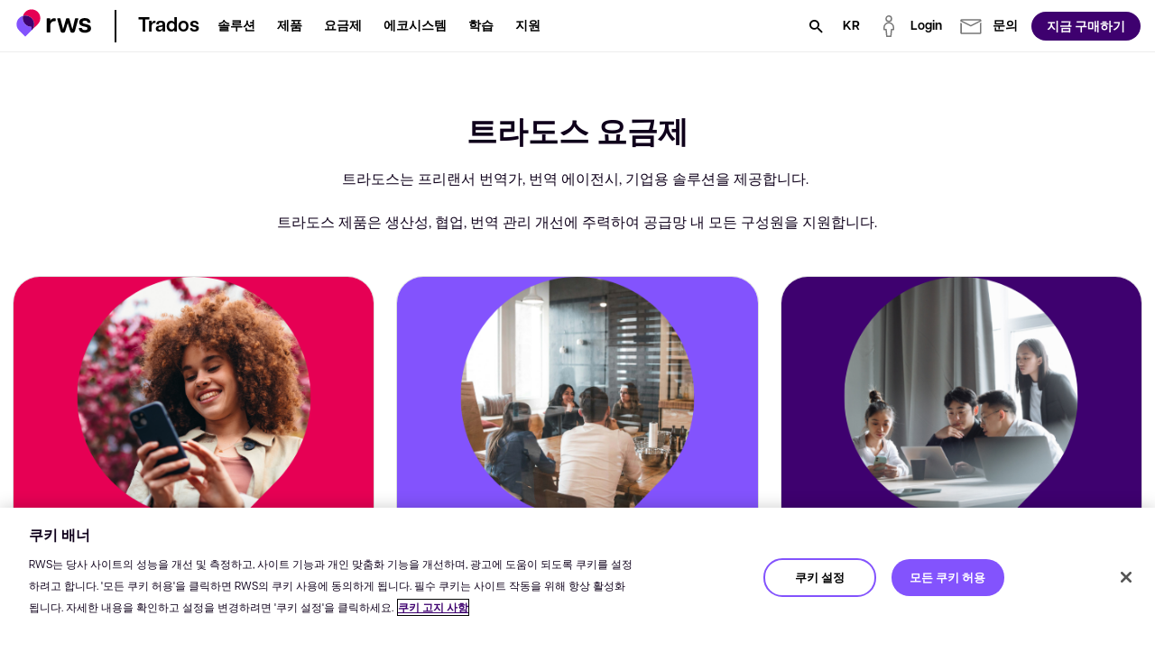

--- FILE ---
content_type: text/html; charset=utf-8
request_url: https://www.trados.com/kr/pricing/
body_size: 44325
content:

<!DOCTYPE html>
<html lang="ko-ko" dir="ltr">
<head>
    <script src="https://cdn.optimizely.com/js/5098497884553216.js"></script>
    <meta charset="utf-8" />
    <title>&#xC694;&#xAE08;&#xC81C; | Trados</title>
    <meta name="description" content="&#xBC88;&#xC5ED; &#xC18C;&#xD504;&#xD2B8;&#xC6E8;&#xC5B4;&#xB97C; &#xAD6C;&#xC785;&#xD560; &#xC218; &#xC788;&#xB294; &#xACF5;&#xC2DD; &#xD2B8;&#xB77C;&#xB3C4;&#xC2A4; &#xC2A4;&#xD1A0;&#xC5B4;" />
    <meta name="viewport" content="width=device-width, initial-scale=1.0, minimum-scale=1.0, user-scalable=yes" />
    <meta http-equiv="X-UA-Compatible" content="IE=edge" />
    <meta name="version" content="29.0.0.15">

    <link rel="manifest" href="/manifest_trados.json" />
    <link rel="shortcut icon" sizes="16x16 32x32 48x48" href="/icons/favicon_trados.ico" type="image/x-icon">
    <link rel="icon" type="image/png" sizes="96x96" href="/icons/favicon-96x96_trados.png" />
    <link rel="apple-touch-icon" type="image/png" sizes="180x180" href="/icons/apple-touch-icon_trados.png" />
    <link rel="icon" type="image/svg+xml" sizes="any" href="/icons/favicon_trados.svg" />

        <meta name="robots" content="index, follow" />






        <!-- GTM  - - BEGIN -->
        <script nonce="wE&#x2B;v7NgACZdqn4uwQDvD4g==">
            (function (w, d, s, l, i) {
                w[l] = w[l] || []; w[l].push({
                    'gtm.start':
                        new Date().getTime(), event: 'gtm.js'
                }); var f = d.getElementsByTagName(s)[0],
                    j = d.createElement(s), dl = l != 'dataLayer' ? '&l=' + l : ''; j.async = true; j.src =
                        'https://www.googletagmanager.com/gtm.js?id=' + i + dl; f.parentNode.insertBefore(j, f);
            })(window, document, 'script', 'dataLayer', 'GTM-5FDBQQQ');
        </script>
        <!-- GTM - END -->
    <!-- Open Graph Tags - BEGIN -->
    <meta property="og:description" content="&#xBC88;&#xC5ED; &#xC18C;&#xD504;&#xD2B8;&#xC6E8;&#xC5B4;&#xB97C; &#xAD6C;&#xC785;&#xD560; &#xC218; &#xC788;&#xB294; &#xACF5;&#xC2DD; &#xD2B8;&#xB77C;&#xB3C4;&#xC2A4; &#xC2A4;&#xD1A0;&#xC5B4;" />
    <meta property="og:image" content="https://www.trados.com/media/kr/images/web-preview-socials_tcm239-208946.webp?v=20260126090102" />
    <meta property="og:title" content="&#xC694;&#xAE08;&#xC81C; | Trados" />
    <meta property="og:type" content="website" />
    <meta property="og:url" content="https://www.trados.com/kr/pricing/" />
    <!-- Open Graph Tags - END -->
    <!-- Twitter Tags - BEGIN -->
    <meta name="twitter:image" content="https://www.trados.com/media/kr/images/web-preview-socials_tcm239-208946.webp?v=20260126090102" />
    <meta name="twitter:title" content="&#xC694;&#xAE08;&#xC81C; | Trados" />
    <meta name="twitter:description" content="&#xBC88;&#xC5ED; &#xC18C;&#xD504;&#xD2B8;&#xC6E8;&#xC5B4;&#xB97C; &#xAD6C;&#xC785;&#xD560; &#xC218; &#xC788;&#xB294; &#xACF5;&#xC2DD; &#xD2B8;&#xB77C;&#xB3C4;&#xC2A4; &#xC2A4;&#xD1A0;&#xC5B4;" />
    <meta name="twitter:card" content="summary" />
    <!-- Twitter Tags - END -->
    <!-- OneTrust Cookies Consent Notice start for rws.com -->
    <script src="https://cdn.cookielaw.org/scripttemplates/otSDKStub.js" type="text/javascript" data-document-language="true" charset="UTF-8" data-domain-script="9dfa73ee-4014-4127-a51c-7e11a122d875" nonce="wE&#x2B;v7NgACZdqn4uwQDvD4g=="></script>
    <script nonce="wE&#x2B;v7NgACZdqn4uwQDvD4g==">
        function OptanonWrapper() {
        }
    </script>
    <!-- OneTrust Cookies Consent Notice end for rws.com -->
    <!-- Link Rel Tags - BEGIN -->
    <link rel="canonical" href="https://www.trados.com/kr/pricing/">
        <link rel="alternate" href="https://www.trados.com/pricing/" hreflang="en-gb">
        <link rel="alternate" href="https://www.trados.com/de/pricing/" hreflang="de-de">
        <link rel="alternate" href="https://www.trados.com/fr/pricing/" hreflang="fr-fr">
        <link rel="alternate" href="https://www.trados.com/jp/pricing/" hreflang="ja-JP">
        <link rel="alternate" href="https://www.trados.com/cn/pricing/" hreflang="zh-CN">
        <link rel="alternate" href="https://www.trados.com/es/pricing/" hreflang="es-ES">
        <link rel="alternate" href="https://www.trados.com/it/pricing/" hreflang="it-it">
        <link rel="alternate" href="https://www.trados.com/kr/pricing/" hreflang="ko-KR">
    <!-- Link Rel Tags - END -->

    <link id="css-app" href="/css/app.min.css?v=20260126090102?v=20260126090102" rel="stylesheet"  />
<link id="css-modal" href="/css/components/modal.min.css?v=20260126090102?v=20260126090102" rel="stylesheet"  />
<link id="css-custom-navigation" href="/css/components/custom-navigation.min.css?v=20260126090102?v=20260126090102" rel="stylesheet"  />
<link id="css-related-content-with-image" href="/css/components/related-content-with-image.min.css?v=20260126090102?v=20260126090102" rel="stylesheet"  />
<link id="css-one-trust-site-footer" href="/css/components/one-trust-site-footer.min.css?v=20260126090102?v=20260126090102" rel="stylesheet"  />
<link id="css-hubspot-form-block" href="/css/components/hubspot-form-block.min.css?v=20260126090102?v=20260126090102" rel="stylesheet"  />
<link id="css-hubspot-form" href="/css/components/hubspot-form.min.css?v=20260126090102?v=20260126090102" rel="stylesheet"  />

    

    <!-- Adobe Font • Articulat CF -->
    <link rel="preconnect" href="https://use.typekit.net" crossorigin>
    <link rel="preload" href="https://use.typekit.net/zmj7uzc.css" as="style" crossorigin>
    <link rel="stylesheet" href="https://use.typekit.net/zmj7uzc.css" crossorigin>
    <style>
        @font-face {
          font-family: "articulat-cf"; /* смотри в CSS Adobe */
          font-display: swap !important;
        }
    </style>

    


    <!-- dreamdata start -->
    <script type="text/plain" class="optanon-category-C0002" nonce="wE&#x2B;v7NgACZdqn4uwQDvD4g==">
        !function(){window.analytics||(window.analytics=[]),window.analytics.methods=["identify","track","trackLink","trackForm","trackClick","trackSubmit","page","pageview","ab","alias","ready","group","on","once","off"],window.analytics.factory=function(a){return function(){var t=Array.prototype.slice.call(arguments);return t.unshift(a),window.analytics.push(t),window.analytics}};for(var a=0;a<window.analytics.methods.length;a++){var t=window.analytics.methods[a];window.analytics[t]=window.analytics.factory(t)}analytics.load=function(a){if(!document.getElementById("dreamdata-analytics")){window.__DD_TEMP_ANALYTICS__=window.analytics;var t=document.createElement("script");t.async=!0,t.id="dreamdata-analytics",t.type="text/javascript",t.src="https://cdn.dreamdata.cloud/scripts/analytics/v1/dreamdata.min.js",t.addEventListener("load",function(t){if(analytics&&analytics.initialize)for(analytics.initialize({"Dreamdata.io":{apiKey:a}});window.__DD_TEMP_ANALYTICS__.length>0;){var i=window.__DD_TEMP_ANALYTICS__.shift(),n=i.shift();analytics[n]&&analytics[n].apply(analytics,i)}},!1);var i=document.getElementsByTagName("script")[0];i.parentNode.insertBefore(t,i)}},analytics.load("94bef611-3536-4332-b440-ccd58d3eeae0"),analytics.page()}();
    </script>
    <script type="text/plain" class="optanon-category-C0002" nonce="wE&#x2B;v7NgACZdqn4uwQDvD4g==">
        var script = document.createElement('script');
        script.async = 'true';
        script.id = 'dreamdata-form-identify';
        script.src = "https://cdn.dreamdata.cloud/scripts/identify-form/v1/identify-form.min.js";
        script.setAttribute('data-hubspot-forms', 'true');
        document.head.appendChild(script);
    </script>
    <!-- dreamdata end -->
</head>
<body data-page-id="266095">
    
<div class="accessibility-skip">
    <button data-target="#main" class="accessibility-skip__link" lang="ko-ko" aria-label="&#xBA54;&#xC778; &#xCF58;&#xD150;&#xCE20;&#xB85C; &#xAC74;&#xB108;&#xB6F0;&#xB824;&#xBA74; &#xC5D4;&#xD130; &#xD0A4;&#xB97C; &#xB204;&#xB974;&#xC138;&#xC694;">
        <span class="accessibility-skip-icon icon-section"></span>

        <span class="accessibility-skip-title">&#xBA54;&#xC778; &#xCF58;&#xD150;&#xCE20;&#xB85C; &#xAC74;&#xB108;&#xB6F0;&#xAE30;</span>

        <span class="accessibility-skip-icon icon-enter"></span>
    </button>
</div>



    <div class="page page--trados page--fullwidth">
        <section class="region__Header">
<header aria-label="main" class="header">



<nav class="custom_navigation custom_navigation--default">
  <div class="custom_navigation__outer " id="custom-navigation-fixed">
    <div class="custom_navigation__inner">
      <div class="inner-inherit">
        <div class="custom_navigation__main_logo">
              <a class="custom_navigation__main_link" role="button" aria-haspopup="false" href="/kr/">
    <img alt="Trados Logo" title="Trados Logo" class="custom_navigation__main_logo__image image--default " data-mime-type="image/svg&#x2B;xml" height="48" loading="eager" src="/media/kr/images/logo-rws-trados_tcm239-223919.svg?v=20260126090102" width="80" />
              </a>
        </div>

          <div class="custom_navigation__product_logo">
            <div class="custom_navigation__product_inner">
                <a class="custom_navigation__product_link custom_navigation__product_logo__link" role="button" aria-haspopup="false" href="/kr/">
                  <span class="text--node">Trados</span>
                </a>
            </div>
          </div>
      </div>

      <div class="custom_navigation__content">
          <div id="main-navigation-menu" class="menu__checkbox"></div>
          <button class="menu__button hideOnDesktop" data-checkbox-label-for="main-navigation-menu">
            <span class="menu__button__icon">
              <span class="sr-only">&#xBA54;&#xB274; &#xC5F4;&#xAE30;</span>
            </span>
          </button>

        <div class="custom_navigation__menu">
            <ul class="custom_navigation__menu_nav">
                    <li class="custom_navigation__menu_nav__item menu_item menu_item" data-level-one>
                        <div class="menu__checkbox" id="menu-item-level-one-0"></div>
                        <button data-checkbox-label-for="menu-item-level-one-0"
                                aria-haspopup="true" aria-expanded="false"
                                class="custom_navigation__menu__link arrow-link">
                          <span class="text--node">&#xC194;&#xB8E8;&#xC158;</span>
                        </button>

                        <div class="custom_navigation__menu_subnav_wrapper">
                          <ul class="custom_navigation__menu_subnav">
                            <li class="custom_navigation__menu_nav__item hideOnDesktop">
                              <div data-checkbox-label-for="menu-item-level-one-0" class="custom_navigation__menu__link back__link">
                                <span>&#xB4A4;&#xB85C;</span>
                              </div>
                            </li>

                            <li class="custom_navigation__menu_nav__item hideOnDesktop">
                              <span class="custom_navigation__menu__link level-label">
                                <span>&#xC194;&#xB8E8;&#xC158;</span>
                              </span>
                            </li>

                              <li class="custom_navigation__menu_nav__item" data-level-two>
                                  <div class="menu__checkbox" id="menu-item-level-two-0-0"></div>
                                  <div data-checkbox-label-for="menu-item-level-two-0-0"
                                       class="custom_navigation__menu__link arrow-link">
                                    <span>&#xAD00;&#xC2EC; &#xBD84;&#xC57C;</span>
                                  </div>

                                  <div class="custom_navigation__menu_subnav_wrapper">
                                    <ul class="custom_navigation__menu_subnav">
                                      <li class="custom_navigation__menu_nav__item hideOnDesktop">
                                        <div data-checkbox-label-for="menu-item-level-two-0-0"
                                             class="custom_navigation__menu__link back__link">
                                          <span>&#xB4A4;&#xB85C;</span>
                                        </div>
                                      </li>

                                      <li class="custom_navigation__menu_nav__item hideOnDesktop">
                                        <span class="custom_navigation__menu__link level-label">
                                          <span>&#xAD00;&#xC2EC; &#xBD84;&#xC57C;</span>
                                        </span>
                                      </li>

                                        <li class="custom_navigation__menu_nav__item "
                                            data-level-three>
                                              <a class="custom_navigation__menu__link " href="/kr/product/discover/AI-translation/">
                                                <span>
                                                  AI &#xBC88;&#xC5ED;

                                                </span>
                                              </a>
                                        </li>
                                        <li class="custom_navigation__menu_nav__item "
                                            data-level-three>
                                              <a class="custom_navigation__menu__link " href="/kr/ecosystem/language-weaver-for-trados/">
                                                <span>
                                                  &#xAE30;&#xACC4; &#xBC88;&#xC5ED;

                                                </span>
                                              </a>
                                        </li>
                                        <li class="custom_navigation__menu_nav__item "
                                            data-level-three>
                                              <a class="custom_navigation__menu__link " href="/kr/product/passolo/">
                                                <span>
                                                  &#xC18C;&#xD504;&#xD2B8;&#xC6E8;&#xC5B4; &#xB85C;&#xCEEC;&#xB77C;&#xC774;&#xC81C;&#xC774;&#xC158;

                                                </span>
                                              </a>
                                        </li>
                                    </ul>
                                  </div>
                              </li>
                              <li class="custom_navigation__menu_nav__item" data-level-two>
                                  <div class="menu__checkbox" id="menu-item-level-two-0-1"></div>
                                  <div data-checkbox-label-for="menu-item-level-two-0-1"
                                       class="custom_navigation__menu__link arrow-link">
                                    <span>&#xBE44;&#xC988;&#xB2C8;&#xC2A4;&#xBCC4;</span>
                                  </div>

                                  <div class="custom_navigation__menu_subnav_wrapper">
                                    <ul class="custom_navigation__menu_subnav">
                                      <li class="custom_navigation__menu_nav__item hideOnDesktop">
                                        <div data-checkbox-label-for="menu-item-level-two-0-1"
                                             class="custom_navigation__menu__link back__link">
                                          <span>&#xB4A4;&#xB85C;</span>
                                        </div>
                                      </li>

                                      <li class="custom_navigation__menu_nav__item hideOnDesktop">
                                        <span class="custom_navigation__menu__link level-label">
                                          <span>&#xBE44;&#xC988;&#xB2C8;&#xC2A4;&#xBCC4;</span>
                                        </span>
                                      </li>

                                        <li class="custom_navigation__menu_nav__item "
                                            data-level-three>
                                              <a class="custom_navigation__menu__link " href="/kr/solutions/customers/corporations/">
                                                <span>
                                                  &#xAE30;&#xC5C5;

                                                </span>
                                              </a>
                                        </li>
                                        <li class="custom_navigation__menu_nav__item "
                                            data-level-three>
                                              <a class="custom_navigation__menu__link " href="/kr/solutions/customers/public-sector/">
                                                <span>
                                                  &#xACF5;&#xACF5; &#xBD80;&#xBB38;

                                                </span>
                                              </a>
                                        </li>
                                        <li class="custom_navigation__menu_nav__item "
                                            data-level-three>
                                              <a class="custom_navigation__menu__link " href="/kr/solutions/customers/translation-agencies/">
                                                <span>
                                                  &#xBC88;&#xC5ED;&#xD68C;&#xC0AC;

                                                </span>
                                              </a>
                                        </li>
                                        <li class="custom_navigation__menu_nav__item "
                                            data-level-three>
                                              <a class="custom_navigation__menu__link " href="/kr/solutions/customers/freelance-translators/">
                                                <span>
                                                  &#xD504;&#xB9AC;&#xB79C;&#xC11C; &#xBC88;&#xC5ED;&#xAC00;

                                                </span>
                                              </a>
                                        </li>
                                    </ul>
                                  </div>
                              </li>
                              <li class="custom_navigation__menu_nav__item" data-level-two>
                                  <div class="menu__checkbox" id="menu-item-level-two-0-2"></div>
                                  <div data-checkbox-label-for="menu-item-level-two-0-2"
                                       class="custom_navigation__menu__link arrow-link">
                                    <span>&#xC5ED;&#xD560;&#xBCC4;</span>
                                  </div>

                                  <div class="custom_navigation__menu_subnav_wrapper">
                                    <ul class="custom_navigation__menu_subnav">
                                      <li class="custom_navigation__menu_nav__item hideOnDesktop">
                                        <div data-checkbox-label-for="menu-item-level-two-0-2"
                                             class="custom_navigation__menu__link back__link">
                                          <span>&#xB4A4;&#xB85C;</span>
                                        </div>
                                      </li>

                                      <li class="custom_navigation__menu_nav__item hideOnDesktop">
                                        <span class="custom_navigation__menu__link level-label">
                                          <span>&#xC5ED;&#xD560;&#xBCC4;</span>
                                        </span>
                                      </li>

                                        <li class="custom_navigation__menu_nav__item "
                                            data-level-three>
                                              <a class="custom_navigation__menu__link " href="/kr/solutions/role/content-owners/">
                                                <span>
                                                  &#xCF58;&#xD150;&#xCE20; &#xC18C;&#xC720;&#xC790;

                                                </span>
                                              </a>
                                        </li>
                                        <li class="custom_navigation__menu_nav__item "
                                            data-level-three>
                                              <a class="custom_navigation__menu__link " href="/kr/solutions/role/project-managers/">
                                                <span>
                                                  &#xD504;&#xB85C;&#xC81D;&#xD2B8; &#xB9E4;&#xB2C8;&#xC800;

                                                </span>
                                              </a>
                                        </li>
                                        <li class="custom_navigation__menu_nav__item "
                                            data-level-three>
                                              <a class="custom_navigation__menu__link " href="/kr/solutions/role/translators/">
                                                <span>
                                                  &#xBC88;&#xC5ED;&#xAC00;

                                                </span>
                                              </a>
                                        </li>
                                    </ul>
                                  </div>
                              </li>
                          </ul>
                        </div>
                    </li>
                    <li class="custom_navigation__menu_nav__item menu_item menu_item" data-level-one>
                        <div class="menu__checkbox" id="menu-item-level-one-1"></div>
                        <button data-checkbox-label-for="menu-item-level-one-1"
                                aria-haspopup="true" aria-expanded="false"
                                class="custom_navigation__menu__link arrow-link">
                          <span class="text--node">&#xC81C;&#xD488;</span>
                        </button>

                        <div class="custom_navigation__menu_subnav_wrapper">
                          <ul class="custom_navigation__menu_subnav">
                            <li class="custom_navigation__menu_nav__item hideOnDesktop">
                              <div data-checkbox-label-for="menu-item-level-one-1" class="custom_navigation__menu__link back__link">
                                <span>&#xB4A4;&#xB85C;</span>
                              </div>
                            </li>

                            <li class="custom_navigation__menu_nav__item hideOnDesktop">
                              <span class="custom_navigation__menu__link level-label">
                                <span>&#xC81C;&#xD488;</span>
                              </span>
                            </li>

                              <li class="custom_navigation__menu_nav__item" data-level-two>
                                  <div class="menu__checkbox" id="menu-item-level-two-1-0"></div>
                                  <div data-checkbox-label-for="menu-item-level-two-1-0"
                                       class="custom_navigation__menu__link arrow-link">
                                    <span>&#xC81C;&#xD488;</span>
                                  </div>

                                  <div class="custom_navigation__menu_subnav_wrapper">
                                    <ul class="custom_navigation__menu_subnav">
                                      <li class="custom_navigation__menu_nav__item hideOnDesktop">
                                        <div data-checkbox-label-for="menu-item-level-two-1-0"
                                             class="custom_navigation__menu__link back__link">
                                          <span>&#xB4A4;&#xB85C;</span>
                                        </div>
                                      </li>

                                      <li class="custom_navigation__menu_nav__item hideOnDesktop">
                                        <span class="custom_navigation__menu__link level-label">
                                          <span>&#xC81C;&#xD488;</span>
                                        </span>
                                      </li>

                                        <li class="custom_navigation__menu_nav__item "
                                            data-level-three>
                                              <a class="custom_navigation__menu__link " href="/kr/product/enterprise/">
                                                <span>
                                                  &#xD2B8;&#xB77C;&#xB3C4;&#xC2A4; &#xC5D4;&#xD130;&#xD504;&#xB77C;&#xC774;&#xC988;

                                                </span>
                                              </a>
                                        </li>
                                        <li class="custom_navigation__menu_nav__item "
                                            data-level-three>
                                              <a class="custom_navigation__menu__link " href="/kr/product/accelerate/">
                                                <span>
                                                  &#xD2B8;&#xB77C;&#xB3C4;&#xC2A4; &#xC561;&#xC140;&#xB7EC;&#xB808;&#xC774;&#xD2B8;

                                                </span>
                                              </a>
                                        </li>
                                        <li class="custom_navigation__menu_nav__item "
                                            data-level-three>
                                              <a class="custom_navigation__menu__link " href="/kr/product/team/">
                                                <span>
                                                  &#xD2B8;&#xB77C;&#xB3C4;&#xC2A4; &#xD300;

                                                </span>
                                              </a>
                                        </li>
                                        <li class="custom_navigation__menu_nav__item "
                                            data-level-three>
                                              <a class="custom_navigation__menu__link " href="/kr/product/ignite/">
                                                <span>
                                                  &#xD2B8;&#xB77C;&#xB3C4;&#xC2A4; &#xC774;&#xADF8;&#xB098;&#xC774;&#xD2B8;

                                                </span>
                                              </a>
                                        </li>
                                        <li class="custom_navigation__menu_nav__item "
                                            data-level-three>
                                              <a class="custom_navigation__menu__link " href="/kr/product/studio/">
                                                <span>
                                                  &#xD2B8;&#xB77C;&#xB3C4;&#xC2A4; &#xC2A4;&#xD29C;&#xB514;&#xC624;

                                                </span>
                                              </a>
                                        </li>
                                        <li class="custom_navigation__menu_nav__item "
                                            data-level-three>
                                              <a class="custom_navigation__menu__link " href="/kr/product/go/">
                                                <span>
                                                  &#xD2B8;&#xB77C;&#xB3C4;&#xC2A4; &#xACE0;(Trados Go)

                                                </span>
                                              </a>
                                        </li>
                                        <li class="custom_navigation__menu_nav__item "
                                            data-level-three>
                                              <a class="custom_navigation__menu__link " href="/kr/product/">
                                                <span>
                                                  &#xBAA8;&#xB4E0; &#xC81C;&#xD488; &#xBCF4;&#xAE30;

                                                </span>
                                              </a>
                                        </li>
                                    </ul>
                                  </div>
                              </li>
                              <li class="custom_navigation__menu_nav__item" data-level-two>
                                  <div class="menu__checkbox" id="menu-item-level-two-1-1"></div>
                                  <div data-checkbox-label-for="menu-item-level-two-1-1"
                                       class="custom_navigation__menu__link arrow-link">
                                    <span>&#xD3C9;&#xAC00;&#xD310;</span>
                                  </div>

                                  <div class="custom_navigation__menu_subnav_wrapper">
                                    <ul class="custom_navigation__menu_subnav">
                                      <li class="custom_navigation__menu_nav__item hideOnDesktop">
                                        <div data-checkbox-label-for="menu-item-level-two-1-1"
                                             class="custom_navigation__menu__link back__link">
                                          <span>&#xB4A4;&#xB85C;</span>
                                        </div>
                                      </li>

                                      <li class="custom_navigation__menu_nav__item hideOnDesktop">
                                        <span class="custom_navigation__menu__link level-label">
                                          <span>&#xD3C9;&#xAC00;&#xD310;</span>
                                        </span>
                                      </li>

                                        <li class="custom_navigation__menu_nav__item "
                                            data-level-three>
                                              <a class="custom_navigation__menu__link " href="/kr/product/enterprise/trial/">
                                                <span>
                                                  &#xD2B8;&#xB77C;&#xB3C4;&#xC2A4; &#xC5D4;&#xD130;&#xD504;&#xB77C;&#xC774;&#xC988;

                                                </span>
                                              </a>
                                        </li>
                                        <li class="custom_navigation__menu_nav__item "
                                            data-level-three>
                                              <a class="custom_navigation__menu__link " href="/kr/product/accelerate/trial/">
                                                <span>
                                                  &#xD2B8;&#xB77C;&#xB3C4;&#xC2A4; &#xC561;&#xC140;&#xB7EC;&#xB808;&#xC774;&#xD2B8;

                                                </span>
                                              </a>
                                        </li>
                                        <li class="custom_navigation__menu_nav__item "
                                            data-level-three>
                                              <a class="custom_navigation__menu__link " href="/kr/product/team/trial/">
                                                <span>
                                                  &#xD2B8;&#xB77C;&#xB3C4;&#xC2A4; &#xD300;

                                                </span>
                                              </a>
                                        </li>
                                        <li class="custom_navigation__menu_nav__item "
                                            data-level-three>
                                              <a class="custom_navigation__menu__link " href="/kr/product/ignite/trial/">
                                                <span>
                                                  &#xD2B8;&#xB77C;&#xB3C4;&#xC2A4; &#xC774;&#xADF8;&#xB098;&#xC774;&#xD2B8;

                                                </span>
                                              </a>
                                        </li>
                                        <li class="custom_navigation__menu_nav__item "
                                            data-level-three>
                                              <a class="custom_navigation__menu__link " href="/kr/product/studio/trial/">
                                                <span>
                                                  &#xD2B8;&#xB77C;&#xB3C4;&#xC2A4; &#xC2A4;&#xD29C;&#xB514;&#xC624;

                                                </span>
                                              </a>
                                        </li>
                                        <li class="custom_navigation__menu_nav__item "
                                            data-level-three>
                                              <a class="custom_navigation__menu__link " href="/kr/product/go/trial/">
                                                <span>
                                                  &#xD2B8;&#xB77C;&#xB3C4;&#xC2A4; &#xACE0;(Trados Go)

                                                </span>
                                              </a>
                                        </li>
                                        <li class="custom_navigation__menu_nav__item "
                                            data-level-three>
                                              <a class="custom_navigation__menu__link " href="/kr/pricing/">
                                                <span>
                                                  &#xBAA8;&#xB4E0; &#xC694;&#xAE08;&#xC81C; &#xBC0F; &#xAC00;&#xACA9; &#xBCF4;&#xAE30;

                                                </span>
                                              </a>
                                        </li>
                                    </ul>
                                  </div>
                              </li>
                              <li class="custom_navigation__menu_nav__item" data-level-two>
                                  <div class="menu__checkbox" id="menu-item-level-two-1-2"></div>
                                  <div data-checkbox-label-for="menu-item-level-two-1-2"
                                       class="custom_navigation__menu__link arrow-link">
                                    <span>&#xAE30;&#xB2A5;</span>
                                  </div>

                                  <div class="custom_navigation__menu_subnav_wrapper">
                                    <ul class="custom_navigation__menu_subnav">
                                      <li class="custom_navigation__menu_nav__item hideOnDesktop">
                                        <div data-checkbox-label-for="menu-item-level-two-1-2"
                                             class="custom_navigation__menu__link back__link">
                                          <span>&#xB4A4;&#xB85C;</span>
                                        </div>
                                      </li>

                                      <li class="custom_navigation__menu_nav__item hideOnDesktop">
                                        <span class="custom_navigation__menu__link level-label">
                                          <span>&#xAE30;&#xB2A5;</span>
                                        </span>
                                      </li>

                                        <li class="custom_navigation__menu_nav__item "
                                            data-level-three>
                                              <a class="custom_navigation__menu__link " href="/kr/product/features/">
                                                <span>
                                                  &#xC2A4;&#xB9C8;&#xD2B8; &#xCF58;&#xD150;&#xCE20; &#xCEE4;&#xB125;&#xD130;

                                                </span>
                                              </a>
                                        </li>
                                        <li class="custom_navigation__menu_nav__item "
                                            data-level-three>
                                              <a class="custom_navigation__menu__link " href="/kr/product/features/">
                                                <span>
                                                  &#xC0DD;&#xC131;&#xD615; &#xBC88;&#xC5ED;

                                                </span>
                                              </a>
                                        </li>
                                        <li class="custom_navigation__menu_nav__item "
                                            data-level-three>
                                              <a class="custom_navigation__menu__link " href="/kr/product/features/">
                                                <span>
                                                  &#xC2E4;&#xC2DC;&#xAC04; &#xBBF8;&#xB9AC;&#xBCF4;&#xAE30;

                                                </span>
                                              </a>
                                        </li>
                                        <li class="custom_navigation__menu_nav__item "
                                            data-level-three>
                                              <a class="custom_navigation__menu__link " href="/kr/product/features/">
                                                <span>
                                                  &#xC6CC;&#xD06C;&#xD50C;&#xB85C; &#xD3B8;&#xC9D1;&#xAE30;

                                                </span>
                                              </a>
                                        </li>
                                        <li class="custom_navigation__menu_nav__item "
                                            data-level-three>
                                              <a class="custom_navigation__menu__link " href="/kr/product/features/">
                                                <span>
                                                  &#xBAA8;&#xB4E0; &#xAE30;&#xB2A5; &#xBCF4;&#xAE30;

                                                </span>
                                              </a>
                                        </li>
                                    </ul>
                                  </div>
                              </li>
                          </ul>
                        </div>
                    </li>
                    <li class="custom_navigation__menu_nav__item menu_item menu_item" data-level-one>
                        <a role="button" aria-haspopup="true" aria-expanded="false" class="custom_navigation__menu__link link--default" href="/kr/pricing/">
                          <span class="text--node">&#xC694;&#xAE08;&#xC81C;</span>
                        </a>

                        <div class="custom_navigation__menu_subnav_wrapper">
                          <ul class="custom_navigation__menu_subnav">
                            <li class="custom_navigation__menu_nav__item hideOnDesktop">
                              <div data-checkbox-label-for="menu-item-level-one-2" class="custom_navigation__menu__link back__link">
                                <span>&#xB4A4;&#xB85C;</span>
                              </div>
                            </li>

                            <li class="custom_navigation__menu_nav__item hideOnDesktop">
                              <span class="custom_navigation__menu__link level-label">
                                <span>&#xC694;&#xAE08;&#xC81C;</span>
                              </span>
                            </li>

                              <li class="custom_navigation__menu_nav__item" data-level-two>
                                  <div class="menu__checkbox" id="menu-item-level-two-2-0"></div>
                                  <div data-checkbox-label-for="menu-item-level-two-2-0"
                                       class="custom_navigation__menu__link arrow-link">
                                    <span>&#xBE44;&#xC988;&#xB2C8;&#xC2A4;&#xBCC4;</span>
                                  </div>

                                  <div class="custom_navigation__menu_subnav_wrapper">
                                    <ul class="custom_navigation__menu_subnav">
                                      <li class="custom_navigation__menu_nav__item hideOnDesktop">
                                        <div data-checkbox-label-for="menu-item-level-two-2-0"
                                             class="custom_navigation__menu__link back__link">
                                          <span>&#xB4A4;&#xB85C;</span>
                                        </div>
                                      </li>

                                      <li class="custom_navigation__menu_nav__item hideOnDesktop">
                                        <span class="custom_navigation__menu__link level-label">
                                          <span>&#xBE44;&#xC988;&#xB2C8;&#xC2A4;&#xBCC4;</span>
                                        </span>
                                      </li>

                                        <li class="custom_navigation__menu_nav__item "
                                            data-level-three>
                                              <a class="custom_navigation__menu__link " href="/kr/pricing/freelance-translators/">
                                                <span>
                                                  &#xD504;&#xB9AC;&#xB79C;&#xC11C; &#xBC88;&#xC5ED;&#xAC00;

                                                </span>
                                              </a>
                                        </li>
                                        <li class="custom_navigation__menu_nav__item "
                                            data-level-three>
                                              <a class="custom_navigation__menu__link " href="/kr/pricing/translation-agencies/">
                                                <span>
                                                  &#xBC88;&#xC5ED;&#xD68C;&#xC0AC;

                                                </span>
                                              </a>
                                        </li>
                                        <li class="custom_navigation__menu_nav__item "
                                            data-level-three>
                                              <a class="custom_navigation__menu__link " href="/kr/pricing/corporations/">
                                                <span>
                                                  &#xAE30;&#xC5C5;

                                                </span>
                                              </a>
                                        </li>
                                    </ul>
                                  </div>
                              </li>
                          </ul>
                        </div>
                    </li>
                    <li class="custom_navigation__menu_nav__item menu_item menu_item" data-level-one>
                        <a role="button" aria-haspopup="true" aria-expanded="false" class="custom_navigation__menu__link link--default" href="/kr/ecosystem/">
                          <span class="text--node">&#xC5D0;&#xCF54;&#xC2DC;&#xC2A4;&#xD15C;</span>
                        </a>

                        <div class="custom_navigation__menu_subnav_wrapper">
                          <ul class="custom_navigation__menu_subnav">
                            <li class="custom_navigation__menu_nav__item hideOnDesktop">
                              <div data-checkbox-label-for="menu-item-level-one-3" class="custom_navigation__menu__link back__link">
                                <span>&#xB4A4;&#xB85C;</span>
                              </div>
                            </li>

                            <li class="custom_navigation__menu_nav__item hideOnDesktop">
                              <span class="custom_navigation__menu__link level-label">
                                <span>&#xC5D0;&#xCF54;&#xC2DC;&#xC2A4;&#xD15C;</span>
                              </span>
                            </li>

                              <li class="custom_navigation__menu_nav__item" data-level-two>
                                  <div class="menu__checkbox" id="menu-item-level-two-3-0"></div>
                                  <div data-checkbox-label-for="menu-item-level-two-3-0"
                                       class="custom_navigation__menu__link arrow-link">
                                    <span>&#xD50C;&#xB7AB;&#xD3FC;</span>
                                  </div>

                                  <div class="custom_navigation__menu_subnav_wrapper">
                                    <ul class="custom_navigation__menu_subnav">
                                      <li class="custom_navigation__menu_nav__item hideOnDesktop">
                                        <div data-checkbox-label-for="menu-item-level-two-3-0"
                                             class="custom_navigation__menu__link back__link">
                                          <span>&#xB4A4;&#xB85C;</span>
                                        </div>
                                      </li>

                                      <li class="custom_navigation__menu_nav__item hideOnDesktop">
                                        <span class="custom_navigation__menu__link level-label">
                                          <span>&#xD50C;&#xB7AB;&#xD3FC;</span>
                                        </span>
                                      </li>

                                        <li class="custom_navigation__menu_nav__item "
                                            data-level-three>
                                              <a class="custom_navigation__menu__link " href="/kr/ecosystem/language-cloud/">
                                                <span>
                                                  RWS &#xB7AD;&#xADC0;&#xC9C0; &#xD074;&#xB77C;&#xC6B0;&#xB4DC;

                                                </span>
                                              </a>
                                        </li>
                                        <li class="custom_navigation__menu_nav__item "
                                            data-level-three>
                                              <a class="custom_navigation__menu__link custom_navigation__menu_nav__link_external" href="https://appstore.rws.com/" target="_blank">
                                                <span>
                                                  RWS &#xC571;&#xC2A4;&#xD1A0;&#xC5B4;

                                                    <span class="external__icon icon--launch"></span>
                                                </span>
                                              </a>
                                        </li>
                                        <li class="custom_navigation__menu_nav__item "
                                            data-level-three>
                                              <a class="custom_navigation__menu__link " href="/kr/ecosystem/security-by-design/">
                                                <span>
                                                  &#xBCF4;&#xC548;

                                                </span>
                                              </a>
                                        </li>
                                        <li class="custom_navigation__menu_nav__item "
                                            data-level-three>
                                              <a class="custom_navigation__menu__link " href="/kr/ecosystem/scalability/">
                                                <span>
                                                  &#xD655;&#xC7A5;&#xC131;

                                                </span>
                                              </a>
                                        </li>
                                    </ul>
                                  </div>
                              </li>
                              <li class="custom_navigation__menu_nav__item" data-level-two>
                                  <div class="menu__checkbox" id="menu-item-level-two-3-1"></div>
                                  <div data-checkbox-label-for="menu-item-level-two-3-1"
                                       class="custom_navigation__menu__link arrow-link">
                                    <span>&#xD30C;&#xD2B8;&#xB108;</span>
                                  </div>

                                  <div class="custom_navigation__menu_subnav_wrapper">
                                    <ul class="custom_navigation__menu_subnav">
                                      <li class="custom_navigation__menu_nav__item hideOnDesktop">
                                        <div data-checkbox-label-for="menu-item-level-two-3-1"
                                             class="custom_navigation__menu__link back__link">
                                          <span>&#xB4A4;&#xB85C;</span>
                                        </div>
                                      </li>

                                      <li class="custom_navigation__menu_nav__item hideOnDesktop">
                                        <span class="custom_navigation__menu__link level-label">
                                          <span>&#xD30C;&#xD2B8;&#xB108;</span>
                                        </span>
                                      </li>

                                        <li class="custom_navigation__menu_nav__item "
                                            data-level-three>
                                              <a class="custom_navigation__menu__link " href="/kr/partners/association/">
                                                <span>
                                                  &#xD611;&#xD68C;

                                                </span>
                                              </a>
                                        </li>
                                        <li class="custom_navigation__menu_nav__item "
                                            data-level-three>
                                              <a class="custom_navigation__menu__link " href="/kr/partners/technology/">
                                                <span>
                                                  &#xAE30;&#xC220; &#xD30C;&#xD2B8;&#xB108;

                                                </span>
                                              </a>
                                        </li>
                                        <li class="custom_navigation__menu_nav__item "
                                            data-level-three>
                                              <a class="custom_navigation__menu__link " href="/kr/partners/lsp/">
                                                <span>
                                                  &#xBC88;&#xC5ED;&#xD68C;&#xC0AC; &#xD30C;&#xD2B8;&#xB108;

                                                </span>
                                              </a>
                                        </li>
                                        <li class="custom_navigation__menu_nav__item "
                                            data-level-three>
                                              <a class="custom_navigation__menu__link " href="/kr/partners/training-centers/">
                                                <span>
                                                  &#xAD50;&#xC721; &#xC13C;&#xD130;

                                                </span>
                                              </a>
                                        </li>
                                        <li class="custom_navigation__menu_nav__item "
                                            data-level-three>
                                              <a class="custom_navigation__menu__link " href="/kr/partners/resellers/">
                                                <span>
                                                  &#xB9AC;&#xC140;&#xB7EC;

                                                </span>
                                              </a>
                                        </li>
                                    </ul>
                                  </div>
                              </li>
                              <li class="custom_navigation__menu_nav__item" data-level-two>
                                  <div class="menu__checkbox" id="menu-item-level-two-3-2"></div>
                                  <div data-checkbox-label-for="menu-item-level-two-3-2"
                                       class="custom_navigation__menu__link arrow-link">
                                    <span>&#xD1B5;&#xD569;</span>
                                  </div>

                                  <div class="custom_navigation__menu_subnav_wrapper">
                                    <ul class="custom_navigation__menu_subnav">
                                      <li class="custom_navigation__menu_nav__item hideOnDesktop">
                                        <div data-checkbox-label-for="menu-item-level-two-3-2"
                                             class="custom_navigation__menu__link back__link">
                                          <span>&#xB4A4;&#xB85C;</span>
                                        </div>
                                      </li>

                                      <li class="custom_navigation__menu_nav__item hideOnDesktop">
                                        <span class="custom_navigation__menu__link level-label">
                                          <span>&#xD1B5;&#xD569;</span>
                                        </span>
                                      </li>

                                        <li class="custom_navigation__menu_nav__item "
                                            data-level-three>
                                              <a class="custom_navigation__menu__link " href="/kr/integrations/connectors/">
                                                <span>
                                                  &#xCEE4;&#xB125;&#xD130;

                                                </span>
                                              </a>
                                        </li>
                                        <li class="custom_navigation__menu_nav__item "
                                            data-level-three>
                                              <a class="custom_navigation__menu__link custom_navigation__menu_nav__link_external" href="https://developers.rws.com/" target="_blank">
                                                <span>
                                                  &#xAC1C;&#xBC1C;&#xC790;

                                                    <span class="external__icon icon--launch"></span>
                                                </span>
                                              </a>
                                        </li>
                                    </ul>
                                  </div>
                              </li>
                          </ul>
                        </div>
                    </li>
                    <li class="custom_navigation__menu_nav__item menu_item menu_item" data-level-one>
                        <a role="button" aria-haspopup="true" aria-expanded="false" class="custom_navigation__menu__link link--default" href="/kr/learning/">
                          <span class="text--node">&#xD559;&#xC2B5;</span>
                        </a>

                        <div class="custom_navigation__menu_subnav_wrapper">
                          <ul class="custom_navigation__menu_subnav">
                            <li class="custom_navigation__menu_nav__item hideOnDesktop">
                              <div data-checkbox-label-for="menu-item-level-one-4" class="custom_navigation__menu__link back__link">
                                <span>&#xB4A4;&#xB85C;</span>
                              </div>
                            </li>

                            <li class="custom_navigation__menu_nav__item hideOnDesktop">
                              <span class="custom_navigation__menu__link level-label">
                                <span>&#xD559;&#xC2B5;</span>
                              </span>
                            </li>

                              <li class="custom_navigation__menu_nav__item" data-level-two>
                                  <div class="menu__checkbox" id="menu-item-level-two-4-0"></div>
                                  <div data-checkbox-label-for="menu-item-level-two-4-0"
                                       class="custom_navigation__menu__link arrow-link">
                                    <span>&#xC8FC;&#xC81C;</span>
                                  </div>

                                  <div class="custom_navigation__menu_subnav_wrapper">
                                    <ul class="custom_navigation__menu_subnav">
                                      <li class="custom_navigation__menu_nav__item hideOnDesktop">
                                        <div data-checkbox-label-for="menu-item-level-two-4-0"
                                             class="custom_navigation__menu__link back__link">
                                          <span>&#xB4A4;&#xB85C;</span>
                                        </div>
                                      </li>

                                      <li class="custom_navigation__menu_nav__item hideOnDesktop">
                                        <span class="custom_navigation__menu__link level-label">
                                          <span>&#xC8FC;&#xC81C;</span>
                                        </span>
                                      </li>

                                        <li class="custom_navigation__menu_nav__item "
                                            data-level-three>
                                              <a class="custom_navigation__menu__link " href="/kr/learning/topic/generative-AI/">
                                                <span>
                                                  &#xC0DD;&#xC131;&#xD615; AI

                                                </span>
                                              </a>
                                        </li>
                                        <li class="custom_navigation__menu_nav__item "
                                            data-level-three>
                                              <a class="custom_navigation__menu__link " href="/kr/learning/topic/translation-management/">
                                                <span>
                                                  &#xBC88;&#xC5ED; &#xAD00;&#xB9AC;

                                                </span>
                                              </a>
                                        </li>
                                        <li class="custom_navigation__menu_nav__item "
                                            data-level-three>
                                              <a class="custom_navigation__menu__link " href="/kr/learning/topic/translation-collaboration/">
                                                <span>
                                                  &#xBC88;&#xC5ED; &#xD611;&#xC5C5;

                                                </span>
                                              </a>
                                        </li>
                                        <li class="custom_navigation__menu_nav__item "
                                            data-level-three>
                                              <a class="custom_navigation__menu__link " href="/kr/learning/topic/translation-productivity/">
                                                <span>
                                                  &#xBC88;&#xC5ED; &#xC0DD;&#xC0B0;&#xC131;

                                                </span>
                                              </a>
                                        </li>
                                        <li class="custom_navigation__menu_nav__item "
                                            data-level-three>
                                              <a class="custom_navigation__menu__link " href="/kr/learning/topic/">
                                                <span>
                                                  &#xBAA8;&#xB4E0; &#xC8FC;&#xC81C; &#xBCF4;&#xAE30;

                                                </span>
                                              </a>
                                        </li>
                                    </ul>
                                  </div>
                              </li>
                              <li class="custom_navigation__menu_nav__item" data-level-two>
                                  <div class="menu__checkbox" id="menu-item-level-two-4-1"></div>
                                  <div data-checkbox-label-for="menu-item-level-two-4-1"
                                       class="custom_navigation__menu__link arrow-link">
                                    <span>&#xB9AC;&#xC18C;&#xC2A4;</span>
                                  </div>

                                  <div class="custom_navigation__menu_subnav_wrapper">
                                    <ul class="custom_navigation__menu_subnav">
                                      <li class="custom_navigation__menu_nav__item hideOnDesktop">
                                        <div data-checkbox-label-for="menu-item-level-two-4-1"
                                             class="custom_navigation__menu__link back__link">
                                          <span>&#xB4A4;&#xB85C;</span>
                                        </div>
                                      </li>

                                      <li class="custom_navigation__menu_nav__item hideOnDesktop">
                                        <span class="custom_navigation__menu__link level-label">
                                          <span>&#xB9AC;&#xC18C;&#xC2A4;</span>
                                        </span>
                                      </li>

                                        <li class="custom_navigation__menu_nav__item "
                                            data-level-three>
                                              <a class="custom_navigation__menu__link " href="/resources/?take=9&amp;primaryResourceType=CustomerStories">
                                                <span>
                                                  &#xC0AC;&#xB840; &#xC5F0;&#xAD6C;

                                                </span>
                                              </a>
                                        </li>
                                        <li class="custom_navigation__menu_nav__item "
                                            data-level-three>
                                              <a class="custom_navigation__menu__link " href="/kr/blog/">
                                                <span>
                                                  &#xBE14;&#xB85C;&#xADF8;

                                                </span>
                                              </a>
                                        </li>
                                        <li class="custom_navigation__menu_nav__item "
                                            data-level-three>
                                              <a class="custom_navigation__menu__link " href="/blog/?take=9&amp;primaryTopic=Product%20News">
                                                <span>
                                                  &#xC81C;&#xD488; &#xC5C5;&#xB370;&#xC774;&#xD2B8;

                                                </span>
                                              </a>
                                        </li>
                                        <li class="custom_navigation__menu_nav__item "
                                            data-level-three>
                                              <a class="custom_navigation__menu__link " href="/kr/product/faq/">
                                                <span>
                                                  FAQ

                                                </span>
                                              </a>
                                        </li>
                                        <li class="custom_navigation__menu_nav__item "
                                            data-level-three>
                                              <a class="custom_navigation__menu__link " href="/kr/resources/">
                                                <span>
                                                  &#xBAA8;&#xB4E0; &#xB9AC;&#xC18C;&#xC2A4; &#xBCF4;&#xAE30;

                                                </span>
                                              </a>
                                        </li>
                                    </ul>
                                  </div>
                              </li>
                              <li class="custom_navigation__menu_nav__item" data-level-two>
                                  <div class="menu__checkbox" id="menu-item-level-two-4-2"></div>
                                  <div data-checkbox-label-for="menu-item-level-two-4-2"
                                       class="custom_navigation__menu__link arrow-link">
                                    <span>&#xC774;&#xBCA4;&#xD2B8;</span>
                                  </div>

                                  <div class="custom_navigation__menu_subnav_wrapper">
                                    <ul class="custom_navigation__menu_subnav">
                                      <li class="custom_navigation__menu_nav__item hideOnDesktop">
                                        <div data-checkbox-label-for="menu-item-level-two-4-2"
                                             class="custom_navigation__menu__link back__link">
                                          <span>&#xB4A4;&#xB85C;</span>
                                        </div>
                                      </li>

                                      <li class="custom_navigation__menu_nav__item hideOnDesktop">
                                        <span class="custom_navigation__menu__link level-label">
                                          <span>&#xC774;&#xBCA4;&#xD2B8;</span>
                                        </span>
                                      </li>

                                        <li class="custom_navigation__menu_nav__item "
                                            data-level-three>
                                              <a class="custom_navigation__menu__link " href="/kr/events/elevate/">
                                                <span>
                                                  ELEVATE

                                                </span>
                                              </a>
                                        </li>
                                        <li class="custom_navigation__menu_nav__item "
                                            data-level-three>
                                              <a class="custom_navigation__menu__link " href="/kr/events/live-and-virtual/">
                                                <span>
                                                  &#xB77C;&#xC774;&#xBE0C; &#xBC0F; &#xC628;&#xB77C;&#xC778; &#xC774;&#xBCA4;&#xD2B8;

                                                </span>
                                              </a>
                                        </li>
                                        <li class="custom_navigation__menu_nav__item "
                                            data-level-three>
                                              <a class="custom_navigation__menu__link " href="/kr/events/webinars/">
                                                <span>
                                                  &#xC608;&#xC815;&#xB41C; &#xC6E8;&#xBE44;&#xB098;

                                                </span>
                                              </a>
                                        </li>
                                        <li class="custom_navigation__menu_nav__item "
                                            data-level-three>
                                              <a class="custom_navigation__menu__link " href="/kr/events/recorded-webinars/">
                                                <span>
                                                  &#xB179;&#xD654;&#xB41C; &#xC6E8;&#xBE44;&#xB098;

                                                </span>
                                              </a>
                                        </li>
                                    </ul>
                                  </div>
                              </li>
                              <li class="custom_navigation__menu_nav__item" data-level-two>
                                  <div class="menu__checkbox" id="menu-item-level-two-4-3"></div>
                                  <div data-checkbox-label-for="menu-item-level-two-4-3"
                                       class="custom_navigation__menu__link arrow-link">
                                    <span>&#xAD50;&#xC721;</span>
                                  </div>

                                  <div class="custom_navigation__menu_subnav_wrapper">
                                    <ul class="custom_navigation__menu_subnav">
                                      <li class="custom_navigation__menu_nav__item hideOnDesktop">
                                        <div data-checkbox-label-for="menu-item-level-two-4-3"
                                             class="custom_navigation__menu__link back__link">
                                          <span>&#xB4A4;&#xB85C;</span>
                                        </div>
                                      </li>

                                      <li class="custom_navigation__menu_nav__item hideOnDesktop">
                                        <span class="custom_navigation__menu__link level-label">
                                          <span>&#xAD50;&#xC721;</span>
                                        </span>
                                      </li>

                                        <li class="custom_navigation__menu_nav__item "
                                            data-level-three>
                                              <a class="custom_navigation__menu__link " href="/kr/training/elearning/">
                                                <span>
                                                  e&#xB7EC;&#xB2DD;

                                                </span>
                                              </a>
                                        </li>
                                        <li class="custom_navigation__menu_nav__item "
                                            data-level-three>
                                              <a class="custom_navigation__menu__link " href="/kr/training/certification/">
                                                <span>
                                                  &#xD2B8;&#xB77C;&#xB3C4;&#xC2A4; &#xC778;&#xC99D;&#xC11C;

                                                </span>
                                              </a>
                                        </li>
                                        <li class="custom_navigation__menu_nav__item "
                                            data-level-three>
                                              <a class="custom_navigation__menu__link " href="/kr/training/trainer-led/">
                                                <span>
                                                  &#xAC15;&#xC0AC; &#xC9C4;&#xD589;

                                                </span>
                                              </a>
                                        </li>
                                        <li class="custom_navigation__menu_nav__item "
                                            data-level-three>
                                              <a class="custom_navigation__menu__link " href="/kr/training/">
                                                <span>
                                                  &#xBAA8;&#xB4E0; &#xAD50;&#xC721; &#xBCF4;&#xAE30;

                                                </span>
                                              </a>
                                        </li>
                                    </ul>
                                  </div>
                              </li>
                              <li class="custom_navigation__menu_nav__item" data-level-two>
                                  <div class="menu__checkbox" id="menu-item-level-two-4-4"></div>
                                  <div data-checkbox-label-for="menu-item-level-two-4-4"
                                       class="custom_navigation__menu__link arrow-link">
                                    <span>RWS &#xCEA0;&#xD37C;&#xC2A4;</span>
                                  </div>

                                  <div class="custom_navigation__menu_subnav_wrapper">
                                    <ul class="custom_navigation__menu_subnav">
                                      <li class="custom_navigation__menu_nav__item hideOnDesktop">
                                        <div data-checkbox-label-for="menu-item-level-two-4-4"
                                             class="custom_navigation__menu__link back__link">
                                          <span>&#xB4A4;&#xB85C;</span>
                                        </div>
                                      </li>

                                      <li class="custom_navigation__menu_nav__item hideOnDesktop">
                                        <span class="custom_navigation__menu__link level-label">
                                          <span>RWS &#xCEA0;&#xD37C;&#xC2A4;</span>
                                        </span>
                                      </li>

                                        <li class="custom_navigation__menu_nav__item "
                                            data-level-three>
                                              <a class="custom_navigation__menu__link custom_navigation__menu_nav__link_external" href="https://www.rws.com/about/careers/rws-campus/technology/" target="_blank">
                                                <span>
                                                  &#xB300;&#xD559;

                                                    <span class="external__icon icon--launch"></span>
                                                </span>
                                              </a>
                                        </li>
                                        <li class="custom_navigation__menu_nav__item "
                                            data-level-three>
                                              <a class="custom_navigation__menu__link custom_navigation__menu_nav__link_external" href="https://www.rws.com/about/careers/rws-campus/students/" target="_blank">
                                                <span>
                                                  &#xD559;&#xC0DD;

                                                    <span class="external__icon icon--launch"></span>
                                                </span>
                                              </a>
                                        </li>
                                        <li class="custom_navigation__menu_nav__item "
                                            data-level-three>
                                              <a class="custom_navigation__menu__link custom_navigation__menu_nav__link_external" href="https://www.rws.com/about/careers/rws-campus/internships/" target="_blank">
                                                <span>
                                                  &#xC778;&#xD134;&#xC2ED;

                                                    <span class="external__icon icon--launch"></span>
                                                </span>
                                              </a>
                                        </li>
                                        <li class="custom_navigation__menu_nav__item "
                                            data-level-three>
                                              <a class="custom_navigation__menu__link " href="/kr/partners/academic-partners/">
                                                <span>
                                                  &#xAD50;&#xC721; &#xD30C;&#xD2B8;&#xB108;

                                                </span>
                                              </a>
                                        </li>
                                    </ul>
                                  </div>
                              </li>
                          </ul>
                        </div>
                    </li>
                    <li class="custom_navigation__menu_nav__item menu_item menu_item" data-level-one>
                        <a role="button" aria-haspopup="true" aria-expanded="false" class="custom_navigation__menu__link link--default" href="/kr/support/">
                          <span class="text--node">&#xC9C0;&#xC6D0;</span>
                        </a>

                        <div class="custom_navigation__menu_subnav_wrapper">
                          <ul class="custom_navigation__menu_subnav">
                            <li class="custom_navigation__menu_nav__item hideOnDesktop">
                              <div data-checkbox-label-for="menu-item-level-one-5" class="custom_navigation__menu__link back__link">
                                <span>&#xB4A4;&#xB85C;</span>
                              </div>
                            </li>

                            <li class="custom_navigation__menu_nav__item hideOnDesktop">
                              <span class="custom_navigation__menu__link level-label">
                                <span>&#xC9C0;&#xC6D0;</span>
                              </span>
                            </li>

                              <li class="custom_navigation__menu_nav__item" data-level-two>
                                  <div class="menu__checkbox" id="menu-item-level-two-5-0"></div>
                                  <div data-checkbox-label-for="menu-item-level-two-5-0"
                                       class="custom_navigation__menu__link arrow-link">
                                    <span>&#xC9C0;&#xC6D0;</span>
                                  </div>

                                  <div class="custom_navigation__menu_subnav_wrapper">
                                    <ul class="custom_navigation__menu_subnav">
                                      <li class="custom_navigation__menu_nav__item hideOnDesktop">
                                        <div data-checkbox-label-for="menu-item-level-two-5-0"
                                             class="custom_navigation__menu__link back__link">
                                          <span>&#xB4A4;&#xB85C;</span>
                                        </div>
                                      </li>

                                      <li class="custom_navigation__menu_nav__item hideOnDesktop">
                                        <span class="custom_navigation__menu__link level-label">
                                          <span>&#xC9C0;&#xC6D0;</span>
                                        </span>
                                      </li>

                                        <li class="custom_navigation__menu_nav__item "
                                            data-level-three>
                                              <a class="custom_navigation__menu__link " href="/kr/support/">
                                                <span>
                                                  &#xC9C0;&#xC6D0; &#xBC0F; &#xC720;&#xC9C0; &#xAD00;&#xB9AC;

                                                </span>
                                              </a>
                                        </li>
                                        <li class="custom_navigation__menu_nav__item "
                                            data-level-three>
                                              <a class="custom_navigation__menu__link custom_navigation__menu_nav__link_external" href="https://gateway.sdl.com/" target="_blank">
                                                <span>
                                                  &#xAE30;&#xC220; &#xC790;&#xB8CC;

                                                    <span class="external__icon icon--launch"></span>
                                                </span>
                                              </a>
                                        </li>
                                        <li class="custom_navigation__menu_nav__item "
                                            data-level-three>
                                              <a class="custom_navigation__menu__link custom_navigation__menu_nav__link_external" href="https://gateway.sdl.com/CommunityFeedback?flow=gateway" target="_blank">
                                                <span>
                                                  &#xB77C;&#xC774;&#xC120;&#xC2A4; &#xB3C4;&#xC6C0;&#xB9D0;

                                                    <span class="external__icon icon--launch"></span>
                                                </span>
                                              </a>
                                        </li>
                                        <li class="custom_navigation__menu_nav__item "
                                            data-level-three>
                                              <a class="custom_navigation__menu__link custom_navigation__menu_nav__link_external" href="https://gateway.sdl.com/" target="_blank">
                                                <span>
                                                  &#xD2F0;&#xCF13; &#xBC1C;&#xD589;

                                                    <span class="external__icon icon--launch"></span>
                                                </span>
                                              </a>
                                        </li>
                                        <li class="custom_navigation__menu_nav__item "
                                            data-level-three>
                                              <a class="custom_navigation__menu__link " href="/kr/support/leave-a-review/">
                                                <span>
                                                  &#xB9AC;&#xBDF0;&#xD558;&#xAE30;

                                                </span>
                                              </a>
                                        </li>
                                    </ul>
                                  </div>
                              </li>
                              <li class="custom_navigation__menu_nav__item" data-level-two>
                                  <div class="menu__checkbox" id="menu-item-level-two-5-1"></div>
                                  <div data-checkbox-label-for="menu-item-level-two-5-1"
                                       class="custom_navigation__menu__link arrow-link">
                                    <span>RWS &#xCEE4;&#xBBA4;&#xB2C8;&#xD2F0;</span>
                                  </div>

                                  <div class="custom_navigation__menu_subnav_wrapper">
                                    <ul class="custom_navigation__menu_subnav">
                                      <li class="custom_navigation__menu_nav__item hideOnDesktop">
                                        <div data-checkbox-label-for="menu-item-level-two-5-1"
                                             class="custom_navigation__menu__link back__link">
                                          <span>&#xB4A4;&#xB85C;</span>
                                        </div>
                                      </li>

                                      <li class="custom_navigation__menu_nav__item hideOnDesktop">
                                        <span class="custom_navigation__menu__link level-label">
                                          <span>RWS &#xCEE4;&#xBBA4;&#xB2C8;&#xD2F0;</span>
                                        </span>
                                      </li>

                                        <li class="custom_navigation__menu_nav__item "
                                            data-level-three>
                                              <a class="custom_navigation__menu__link custom_navigation__menu_nav__link_external" href="https://community.rws.com/product-groups/trados-portfolio/" target="_blank">
                                                <span>
                                                  &#xD2B8;&#xB77C;&#xB3C4;&#xC2A4; &#xD3EC;&#xD2B8;&#xD3F4;&#xB9AC;&#xC624;

                                                    <span class="external__icon icon--launch"></span>
                                                </span>
                                              </a>
                                        </li>
                                        <li class="custom_navigation__menu_nav__item "
                                            data-level-three>
                                              <a class="custom_navigation__menu__link custom_navigation__menu_nav__link_external" href="https://community.rws.com/product-groups/trados-portfolio/cloud-offerings/" target="_blank">
                                                <span>
                                                  &#xD074;&#xB77C;&#xC6B0;&#xB4DC; &#xC81C;&#xD488;

                                                    <span class="external__icon icon--launch"></span>
                                                </span>
                                              </a>
                                        </li>
                                        <li class="custom_navigation__menu_nav__item "
                                            data-level-three>
                                              <a class="custom_navigation__menu__link custom_navigation__menu_nav__link_external" href="https://community.rws.com/product-groups/trados-portfolio/trados-studio/" target="_blank">
                                                <span>
                                                  &#xD2B8;&#xB77C;&#xB3C4;&#xC2A4; &#xC2A4;&#xD29C;&#xB514;&#xC624;

                                                    <span class="external__icon icon--launch"></span>
                                                </span>
                                              </a>
                                        </li>
                                        <li class="custom_navigation__menu_nav__item "
                                            data-level-three>
                                              <a class="custom_navigation__menu__link custom_navigation__menu_nav__link_external" href="https://community.rws.com/ideas/trados-portfolio-ideas/" target="_blank">
                                                <span>
                                                  &#xC81C;&#xD488; &#xC544;&#xC774;&#xB514;&#xC5B4;

                                                    <span class="external__icon icon--launch"></span>
                                                </span>
                                              </a>
                                        </li>
                                        <li class="custom_navigation__menu_nav__item "
                                            data-level-three>
                                              <a class="custom_navigation__menu__link custom_navigation__menu_nav__link_external" href="https://community.rws.com/developers-more/trados-portfolio/" target="_blank">
                                                <span>
                                                  &#xAC1C;&#xBC1C;&#xC790; &#xD3EC;&#xB7FC;

                                                    <span class="external__icon icon--launch"></span>
                                                </span>
                                              </a>
                                        </li>
                                    </ul>
                                  </div>
                              </li>
                          </ul>
                        </div>
                    </li>

                  <li class="custom_navigation__menu_nav__item menu_item hideOnDesktop" data-level-one>
                      <a class="custom_navigation__menu__link" aria-label="Login" href="/kr/login/">
                        Login
                      </a>
                  </li>
                  <li class="custom_navigation__menu_nav__item menu_item hideOnDesktop" data-level-one>
                      <a class="custom_navigation__menu__link" aria-label="&#xBB38;&#xC758;" href="/kr/contact-us/">
                        &#xBB38;&#xC758;
                      </a>
                  </li>

                <li class="custom_navigation__menu_nav__item menu_item btn--item hideOnDesktop" data-level-one>
                  <a class="btn btn--small btn--primary" href="/kr/pricing/"><span class="btn--text">
                    <span class="text--node">&#xC9C0;&#xAE08; &#xAD6C;&#xB9E4;&#xD558;&#xAE30;</span>
                  </span></a>
                </li>
            </ul>
        </div>

        <div class="custom_navigation__menu_utility">
          <ul class="custom_navigation__menu_nav">
              <li class="custom_navigation__menu_nav__item menu_item search hideOnDesktop" data-level-one>
                <a class="custom_navigation__menu__link utility__link search__link" aria-label="&#xAC80;&#xC0C9;" href="/kr/search/">
                  <span class="icon icon--search"></span>
                </a>
              </li>
              <li class="custom_navigation__menu_nav__item menu_item search hideOnMobile hideOnTablet" data-level-one>
                <div class="menu__checkbox" id="menu-fragment-search"></div>
                <button data-checkbox-label-for="menu-fragment-search" id="search__button"
                        class="custom_navigation__menu__link utility__link search__link" aria-haspopup="true"
                        aria-expanded="false" aria-label="&#xAC80;&#xC0C9;">
                  <span class="icon icon--search" aria-hidden="true"></span>
                </button>

                <div class="navbar_search_wrapper">
                  <form action="/kr/search/" method="get" role="search" aria-label="&#xC0AC;&#xC774;&#xD2B8; &#xC804;&#xCCB4;">
                    <div class="navbar_search__field_wrapper">
                      <input aria-label="&#xAC80;&#xC0C9;" class="navbar_search__field" id="menu-search-field" name="freetext" oninput="this.value = this.value.replace(/\(/g, &#x27;[&#x27;).replace(/\)/g, &#x27;]&#x27; )" placeholder="&#xAC80;&#xC0C9;" type="text" value="" />

                      <button class="navbar_search__btn_submit" type="submit" title="&#xAC80;&#xC0C9;"
                              aria-label="&#xAC80;&#xC0C9;">
                        <span class="icon icon--search" aria-hidden="true"></span>
                        <span class="sr-only" aria-hidden="true">&#xAC80;&#xC0C9;</span>
                      </button>
                    </div>

                    <button class="navbar_search__btn_close" id="search__close">
                      <span class="sr-only">&#xB2EB;&#xAE30;</span>
                    </button>
                  </form>
                </div>
              </li>

              <li class="custom_navigation__menu_nav__item menu_item "
                  data-level-one>
                
<div class="menu__checkbox" id="language-menu-switch"></div>
<button data-checkbox-label-for="language-menu-switch" id="menu-ls-button" class="custom_navigation__menu__link utility__link language__link" aria-label="&#xC5B8;&#xC5B4; &#xC804;&#xD658;. &#xD558;&#xC704; &#xBA54;&#xB274;&#xB97C; &#xD45C;&#xC2DC;&#xD558;&#xB824;&#xBA74; &#xC2A4;&#xD398;&#xC774;&#xC2A4; &#xD0A4;&#xB97C; &#xB204;&#xB974;&#xC138;&#xC694;."
     aria-controls="menu-ls" aria-haspopup="true" aria-expanded="false">
  <span class="language-text text--uppercase text--node">kr</span>
  <span class="language-icon icon--language"></span>
</button>

<div class="custom_navigation__menu_subnav_wrapper utility_menu_wrapper" id="menu-ls" role="menu" aria-labelledby="menu-ls-button" aria-label="Press the ESC to hide Language Selector">
  <ul class="utility_menu">
      <li class="utility_menu__item" role="menuitem">
          <a class="utility_menu__link "
             href="/pricing/"
             alt="English"
             lang="en-gb"
             >
            <span class="text--node">English</span>
          </a>

      </li>
      <li class="utility_menu__item" role="menuitem">
          <a class="utility_menu__link "
             href="/de/pricing/"
             alt="Deutsch"
             lang="de-de"
             >
            <span class="text--node">Deutsch</span>
          </a>

      </li>
      <li class="utility_menu__item" role="menuitem">
          <a class="utility_menu__link "
             href="/fr/pricing/"
             alt="Fran&#xE7;ais"
             lang="fr-fr"
             >
            <span class="text--node">Fran&#xE7;ais</span>
          </a>

      </li>
      <li class="utility_menu__item" role="menuitem">
          <a class="utility_menu__link "
             href="/es/pricing/"
             alt="Espa&#xF1;ol"
             lang="es-ES"
             >
            <span class="text--node">Espa&#xF1;ol</span>
          </a>

      </li>
      <li class="utility_menu__item" role="menuitem">
          <a class="utility_menu__link "
             href="/it/pricing/"
             alt="Italiano"
             lang="it-it"
             >
            <span class="text--node">Italiano</span>
          </a>

      </li>
      <li class="utility_menu__item" role="menuitem">
          <a class="utility_menu__link "
             href="/cn/pricing/"
             alt="&#x7B80;&#x4F53;&#x4E2D;&#x6587;"
             lang="zh-CN"
             >
            <span class="text--node">&#x7B80;&#x4F53;&#x4E2D;&#x6587;</span>
          </a>

      </li>
      <li class="utility_menu__item" role="menuitem">
          <a class="utility_menu__link "
             href="/jp/pricing/"
             alt="&#x65E5;&#x672C;&#x8A9E;"
             lang="ja-JP"
             >
            <span class="text--node">&#x65E5;&#x672C;&#x8A9E;</span>
          </a>

      </li>
      <li class="utility_menu__item" role="menuitem">
          <a class="utility_menu__link selected"
             href="/kr/pricing/"
             alt="&#xD55C;&#xAD6D;&#xC5B4;"
             lang="ko-KR"
             >
            <span class="text--node">&#xD55C;&#xAD6D;&#xC5B4;</span>
          </a>

      </li>
  </ul>
</div>

              </li>

                <li class="custom_navigation__menu_nav__item menu_item hideOnMobile hideOnTablet "
                    data-level-one>
                    <a class="custom_navigation__menu__link utility__link" role="button" aria-haspopup="false" aria-label="Login" href="/kr/login/">
                      <span class="icon icon-mask" style="-webkit-mask-image: url(/media/kr/images/single-neutral_tcm239-153335.svg); mask-image: url(/media/kr/images/single-neutral_tcm239-153335.svg);" aria-hidden="true"></span>
                      <span class="text--node">Login</span>
                    </a>
                </li>
                <li class="custom_navigation__menu_nav__item menu_item hideOnMobile hideOnTablet last-fragment"
                    data-level-one>
                    <a class="custom_navigation__menu__link utility__link" role="button" aria-haspopup="false" aria-label="&#xBB38;&#xC758;" href="/kr/contact-us/">
                      <span class="icon icon-mask" style="-webkit-mask-image: url(/media/kr/images/envelope_tcm239-153355.svg); mask-image: url(/media/kr/images/envelope_tcm239-153355.svg);" aria-hidden="true"></span>
                      <span class="text--node">&#xBB38;&#xC758;</span>
                    </a>
                </li>

              <li class="custom_navigation__menu_nav__item menu_item hideOnMobile hideOnTablet" data-level-one>
                <a aria-haspopup="false" class="btn btn--small btn--primary" href="/kr/pricing/"><span class="btn--text">
                  <span class="text--node">&#xC9C0;&#xAE08; &#xAD6C;&#xB9E4;&#xD558;&#xAE30;</span>
                </span></a>
              </li>
          </ul>
        </div>

      </div>
    </div>
  </div>
</nav>
</header>
        </section>
        <section class="region__Main">
<main class="main" id="main" role="main" tabindex="-1">
        <!--TemplateName: NonRenderingComponentLink-->
<section id="221672" class="cp non-rendering"></section>
        <!--TemplateName: RelatedContentWithImage-->


<section id="266091" class="cp cp--default pdf-exclude">
    <div class="container related_content" >
        <div class="row">
                <div class="col__12 col__md__10 col__lg__8 text--center " >
                    

  <div class="text_header text--center">

      <H1 class="text_header__title  inview">
        <div class="text_header__title_inner ">

          <span class="text--node">트라도스 요금제</span>
        </div>
      </H1>



      <div class="text_header__description inview"><div>트라도스는 프리랜서 번역가, 번역 에이전시, 기업용 솔루션을 제공합니다. </div>
<div> </div>
<div>트라도스 제품은 생산성, 협업, 번역 관리 개선에 주력하여 공급망 내 모든 구성원을 지원합니다.</div></div>
  </div>

                </div>
            <div class="col__12">
                <div class="related_content__inner list__results md__6 lg__4">
                        <div class="related_content__col ">
                            <div class="related_content__card_wrapper ">
                                    <a class="related_content__card list__item inview" href="/kr/pricing/freelance-translators/">
            <div class="related_content__card_picture related_content__card_picture--height">
                <picture class="related_content__card_image"><source media="(min-width: 900px)" srcset="/media/dynamic/kr/images/Pricing%20card%20freelance%20720%20x%20360%20px_tcm239-277849.webp?original=.png&amp;v=20260126090102"></source><source srcset="/media/dynamic/kr/images/Pricing%20card%20freelance%20720%20x%20360%20px_tcm239-277849.webp?original=.png&amp;v=20260126090102"></source><img alt="Trados" data-mime-type="image/png" height="320" loading="lazy" src="/media/dynamic/kr/images/Pricing%20card%20freelance%20720%20x%20360%20px_tcm239-277849.webp?original=.png&amp;v=20260126090102" width="auto"></img></picture></picture>
            </div>
        <div class="related_content__card_body">
                <H2 class="related_content__card_title">&#xD504;&#xB9AC;&#xB79C;&#xC11C; &#xBC88;&#xC5ED;&#xAC00;</H2>

                <p class="related_content__card_description">
                    트라도스는 개별 언어 전문가가 성공하는 데 필요한 번역 기술을 제공함으로써 생산성을 높이고 최고의 품질을 보장하도록 지원합니다.
                </p>

                <div class="related_content__card_link">
                    <button class="btn btn--medium btn--secondary"><span class="btn--text">
                        &#xAC00;&#xACA9; &#xBC0F; &#xC81C;&#xD488; &#xBCF4;&#xAE30;
                    </span><span class="icon icon--arrow_forward"></span></button>
                </div>
        </div>
                                    </a>
                            </div>
                        </div>
                        <div class="related_content__col ">
                            <div class="related_content__card_wrapper ">
                                    <a class="related_content__card list__item inview" href="/kr/pricing/translation-agencies/">
            <div class="related_content__card_picture related_content__card_picture--height">
                <picture class="related_content__card_image"><source media="(min-width: 900px)" srcset="/media/dynamic/kr/images/Pricing%20card%20LSP%20new%20version%20720%20x%20360%20px_tcm239-277850.webp?original=.png&amp;v=20260126090102"></source><source srcset="/media/dynamic/kr/images/Pricing%20card%20LSP%20new%20version%20720%20x%20360%20px_tcm239-277850.webp?original=.png&amp;v=20260126090102"></source><img alt="Trados" data-mime-type="image/png" height="320" loading="lazy" src="/media/dynamic/kr/images/Pricing%20card%20LSP%20new%20version%20720%20x%20360%20px_tcm239-277850.webp?original=.png&amp;v=20260126090102" width="auto"></img></picture></picture>
            </div>
        <div class="related_content__card_body">
                <H2 class="related_content__card_title">&#xBC88;&#xC5ED; &#xC5D0;&#xC774;&#xC804;&#xC2DC;</H2>

                <p class="related_content__card_description">
                     트라도스는 중앙 집중식 프로젝트, 파일, 리소스를 통해 번역가 및 클라이언트와의 협업을 간소화하여 에이전시의 효율성을 높입니다. 
                </p>

                <div class="related_content__card_link">
                    <button class="btn btn--medium btn--secondary"><span class="btn--text">
                        &#xAC00;&#xACA9; &#xBC0F; &#xC81C;&#xD488; &#xBCF4;&#xAE30;
                    </span><span class="icon icon--arrow_forward"></span></button>
                </div>
        </div>
                                    </a>
                            </div>
                        </div>
                        <div class="related_content__col ">
                            <div class="related_content__card_wrapper ">
                                    <a class="related_content__card list__item inview" href="/kr/pricing/corporations/">
            <div class="related_content__card_picture related_content__card_picture--height">
                <picture class="related_content__card_image"><source media="(min-width: 900px)" srcset="/media/dynamic/kr/images/Pricing%20card%20corp%20720%20x%20360%20px_tcm239-277848.webp?original=.png&amp;v=20260126090102"></source><source srcset="/media/dynamic/kr/images/Pricing%20card%20corp%20720%20x%20360%20px_tcm239-277848.webp?original=.png&amp;v=20260126090102"></source><img alt="Trados" data-mime-type="image/png" height="320" loading="lazy" src="/media/dynamic/kr/images/Pricing%20card%20corp%20720%20x%20360%20px_tcm239-277848.webp?original=.png&amp;v=20260126090102" width="auto"></img></picture></picture>
            </div>
        <div class="related_content__card_body">
                <H2 class="related_content__card_title">&#xAE30;&#xC5C5;</H2>

                <p class="related_content__card_description">
                     트라도스는 글로벌 비즈니스가 번역 프로세스를 최적화하고 첨단 엔드 투 엔드 솔루션을 통해 증가하는 고객 요구 사항을 충족할 수 있도록 지원합니다. 
                </p>

                <div class="related_content__card_link">
                    <button class="btn btn--medium btn--secondary"><span class="btn--text">
                        &#xAC00;&#xACA9; &#xBC0F; &#xC81C;&#xD488; &#xBCF4;&#xAE30;
                    </span><span class="icon icon--arrow_forward"></span></button>
                </div>
        </div>
                                    </a>
                            </div>
                        </div>
                </div>
            </div>

        </div>
    </div>
</section>
</main>
        </section>
        <section class="region__Footer">
<footer class="footer container">


<div class="footer__inner  row">
    <div class="col__12 col__md__10">
        <div class="footer_grid ">
                    <div class="footer__links_list">
            <div class="footer__section">
            <div id="footer_section_0" name="footer_section_0" class="section__checkbox"></div>
            <div data-checkbox-label-for="footer_section_0" class="section__title">
                &#xD2B8;&#xB77C;&#xB3C4;&#xC2A4; &#xC815;&#xBCF4;
                <span class="section__icon icon icon--expand_more"></span>
            </div>
                <div class="section__link_list">
                    <div class="section__link">
                    <a class="section__link__anchor link--neutral-light" href="/kr/about/">&#xD2B8;&#xB77C;&#xB3C4;&#xC2A4; &#xC774;&#xC57C;&#xAE30;</a>
                    </div>
                    <div class="section__link">
                    <a class="section__link__anchor link--neutral-light" href="https://globalcareers-rws.icims.com/jobs/search?ss=1&amp;hashed=-625912787" target="_blank">&#xCC44;&#xC6A9;</a>
                    </div>
                    <div class="section__link">
                    <a class="section__link__anchor link--neutral-light" href="/kr/about/offices/">&#xC9C0;&#xC0AC;</a>
                    </div>
                </div>
            </div>
            <div class="footer__section">
            <div id="footer_section_1" name="footer_section_1" class="section__checkbox"></div>
            <div data-checkbox-label-for="footer_section_1" class="section__title">
                RWS &#xD68C;&#xC0AC; &#xC18C;&#xAC1C;
                <span class="section__icon icon icon--expand_more"></span>
            </div>
                <div class="section__link_list">
                    <div class="section__link">
                    <a class="section__link__anchor link--neutral-light" href="https://www.rws.com/about/corporate-sustainability/" target="_blank">&#xC9C0;&#xC18D; &#xAC00;&#xB2A5;&#xC131;</a>
                    </div>
                    <div class="section__link">
                    <a class="section__link__anchor link--neutral-light" href="https://www.rws.com/about/foundation/" target="_blank">Foundation</a>
                    </div>
                </div>
            </div>

                    </div>
                    <div class="footer__border"></div>
                    <div class="footer__contact__subscription">
                        <button class="footer__subscription__button btn btn--link" data-modal-open="true" data-modal-target="modal-form-ce870b9a-0ec1-4989-a162-73fb58f91b38"><span class="btn--text">&#xB4F1;&#xB85D;&#xD558;&#xACE0; &#xD2B8;&#xB77C;&#xB3C4;&#xC2A4;&#xC758; &#xCD5C;&#xC2E0; &#xB274;&#xC2A4;&#xB97C; &#xBC1B;&#xC544;&#xBCF4;&#xC138;&#xC694;</span><span class="icon icon--arrow_forward"></span></button><div class="modal " data-modal-id="modal-form-ce870b9a-0ec1-4989-a162-73fb58f91b38" data-modal-name="" data-modal-group=""  role="dialog" tabindex="-1" aria-modal="true" aria-hidden="true" ><div class="modal__background" aria-label="닫기" data-modal-close="true"></div><div class="modal__inside " data-modal-inside><button class="modal__close" aria-label="닫기" title="닫기" data-modal-close="true" tabindex="0"><span class="sr-only">닫기</span></button> <div class="modal__body " data-modal-body>
    <div class="hubspot_form">
        <div class="justify--center hubspot_form__wrapper ">
            <div class="col__12">
                

  <div class="text_header text--center">

      <H2 class="text_header__title  inview">
        <div class="text_header__title_inner ">

          <span class="text--node">트라도스 월간 뉴스레터</span>
        </div>
      </H2>



  </div>

                
<div id="hs_17e65f37-c4f5-4080-ae58-38c801c0e861" class="hubspot_form__body hs-form-html"
        data-form-id="ce870b9a-0ec1-4989-a162-73fb58f91b38"
        data-portal-id="147991"
        data-activity-type="Marketing Newsletter Signup"
        data-activity-subject="Marketing Newsletter Signup"
        data-activity-campaign-id="7017R000002FMlhQAG"
        data-activity-interest-profile="Translation Productivity"
        data-thank-you-message="Thank you for signing up to receive the latest news from RWS."
        data-thank-you-page-url=""
        data-external-page-url=""
        data-post-back-on-submit="False"
        data-resource-url=""
        data-resource-file-name=""
        data-on-form-submitted=""
        data-submit-text=""
        data-conversion-level=""
        data-form-type="HubSpot"
        data-region="na1"
        data-calendly-enabled="False"
        data-calendly-config-id=""
        data-calendly-widget=""
        data-calendly-text="">
    <div class="hubspot_form__loading">Loading...</div>
</div>


            </div>
        </div>
    </div>
</div></div></div>

                    </div>
                    <div class="footer__contact__icons">
                        
<div class="social_links">
            <a title="Twitter" aria-label="Twitter" class="social_link__anchor link--primary-light" href="https://twitter.com/rwstrados" target="_blank">
                <span class="icon icon--twitter social_sharing__icon" aria-hidden="true"></span>
            </a>
            <a title="LinkedIn" aria-label="LinkedIn" class="social_link__anchor link--primary-light" href="https://www.linkedin.com/showcase/trados/" target="_blank">
                <span class="icon icon--linkedin social_sharing__icon" aria-hidden="true"></span>
            </a>
            <a title="Facebook" aria-label="Facebook" class="social_link__anchor link--primary-light" href="https://www.facebook.com/tradostechnology" target="_blank">
                <span class="icon icon--facebook social_sharing__icon" aria-hidden="true"></span>
            </a>
            <a title="YouTube" aria-label="YouTube" class="social_link__anchor link--primary-light" href="https://www.youtube.com/trados" target="_blank">
                <span class="icon icon--youtube social_sharing__icon" aria-hidden="true"></span>
            </a>
            <a title="social" aria-label="social" class="social_link__anchor link--primary-light" href="https://www.instagram.com/rwstrados" target="_blank">
                <span class="icon icon-- social_sharing__icon" aria-hidden="true"></span>
            </a>
</div>

                    </div>
                    <div class="footer__border border-2"></div>

            <div class="footer__legal justify--between">
                <div class="footer__legal__copyright"></div>
                <div class="footer__legal__utilities">
                            <div class="footer__utility">
                                    <a class="footer__utility__anchor link--neutral-light" href="https://www.rws.com/legal/terms-and-conditions/" target="_blank">&#xC774;&#xC6A9; &#xC57D;&#xAD00;</a>
                            </div>
                            <div class="footer__utility">
                                    <a class="footer__utility__anchor link--neutral-light" href="https://www.rws.com/legal/copyright/" target="_blank">&#xC800;&#xC791;&#xAD8C; </a>
                            </div>
                            <div class="footer__utility">
                                    <a class="footer__utility__anchor link--neutral-light" href="https://www.rws.com/legal/privacy/" target="_blank">&#xAC1C;&#xC778;&#xC815;&#xBCF4;</a>
                            </div>
                            <div class="footer__utility">
                                    <a class="footer__utility__anchor link--neutral-light" href="https://www.rws.com/legal/security/" target="_blank">&#xBCF4;&#xC548;</a>
                            </div>
                            <div class="footer__utility">
                                    <a class="footer__utility__anchor link--neutral-light" href="https://www.rws.com/legal/modern-slavery-statement/" target="_blank">&#xD604;&#xB300;&#xD310; &#xB178;&#xC608;&#xC81C; &#xBC0F; &#xC778;&#xC2E0;&#xB9E4;&#xB9E4;&#xC5D0; &#xAD00;&#xD55C; &#xC131;&#xBA85;&#xC11C;</a>
                            </div>
                            <div class="footer__utility">
                                    <a class="footer__utility__anchor link--neutral-light" href="https://www.rws.com/legal/privacy/cookie-notice/" target="_blank">&#xCFE0;&#xD0A4; &#xC54C;&#xB9BC;</a>
                            </div>
                            <div class="footer__utility">
                                    <a class="footer__utility__anchor link--neutral-light" href="https://www.rws.com/kr/web-accessibility/" target="external_language_prefix">&#xC6F9; &#xC811;&#xADFC;&#xC131;</a>
                            </div>
                </div>
            </div>

        </div>
    </div>
</div>
</footer>
        </section>
        <section class="region__Scripts">
        </section>
</div>

    <script id="js-app" src="/js/app.min.js?v=20260126090102?v=20260126090102" ></script>
<script id="js-custom-navigation" src="/js/components/custom-navigation.min.js?v=20260126090102?v=20260126090102" ></script>
<script id="js-modal" src="/js/components/modal.min.js?v=20260126090102?v=20260126090102" ></script>
<script id="js-hsforms" src="//js.hsforms.net/forms/v2.js" nonce="wE+v7NgACZdqn4uwQDvD4g==" ></script>
<script id="js-hubspot-form" src="/js/components/hubspot-form.min.js?v=20260126090102?v=20260126090102" ></script>

    
    <script type="text/plain" class="optanon-category-C0002" id="hs-script-loader" async defer src="//js.hs-scripts.com/147991.js" nonce="wE&#x2B;v7NgACZdqn4uwQDvD4g=="></script>
    <!-- Page Settings: {"PageID":"tcm:228-266095-64","PageModified":"2022-03-07T14:28:04.477Z","PageTemplateID":"tcm:228-152962-128","PageTemplateModified":"2022-03-07T14:27:45.32Z"} -->
    <!--<script type="text/javascript" language="javascript" defer="defer" src="https://sites-cm-rwscom-development.tridion.sdlproducts.com/WebUI/Editors/SiteEdit/Views/Bootstrap/Bootstrap.aspx?mode=js" id="tridion.siteedit"></script>-->
</body>
</html>
